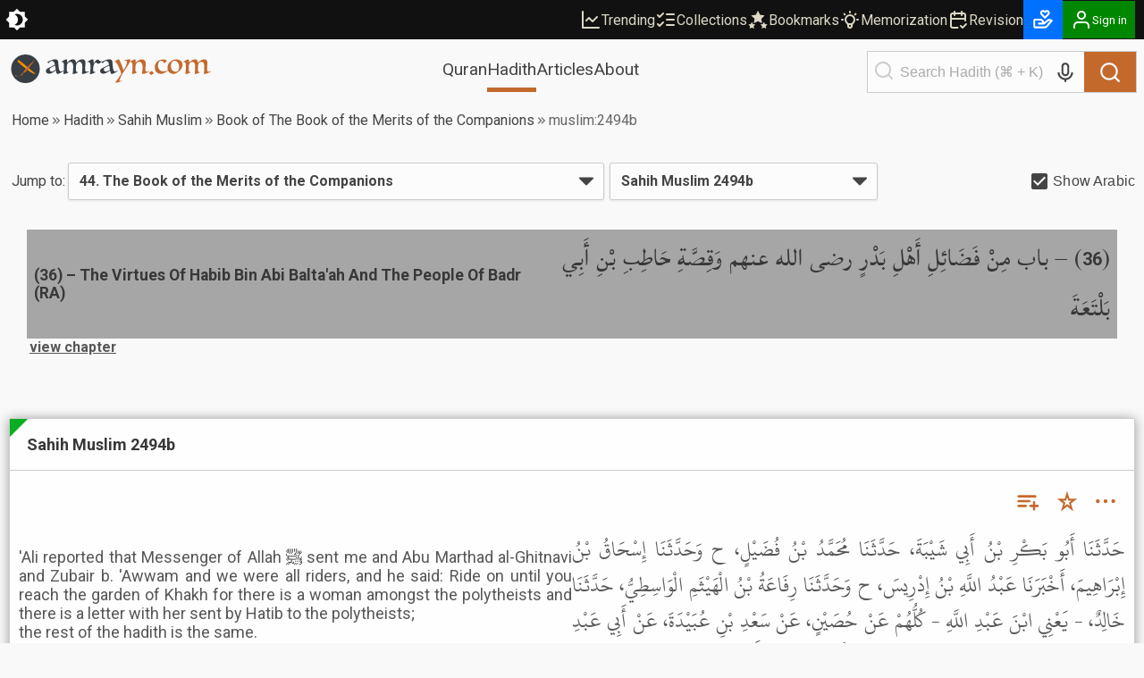

--- FILE ---
content_type: application/javascript; charset=UTF-8
request_url: https://cdn.amrayn.com/fe-static/1.5.993/_next/static/chunks/48507feb-dbf84b05c24d39af.js
body_size: 750
content:
"use strict";(self.webpackChunk_N_E=self.webpackChunk_N_E||[]).push([[1465],{70476:function(t,a,r){r.d(a,{JP3:function(){return h},Nwf:function(){return s},Oxh:function(){return u},PnF:function(){return e},WzH:function(){return i},eez:function(){return M},gm_:function(){return g},iPH:function(){return l},idw:function(){return d},kw5:function(){return o},p8b:function(){return p}});var n=r(90178);function o(t){return(0,n.w_)({tag:"svg",attr:{viewBox:"0 0 24 24",strokeWidth:"2",stroke:"currentColor",fill:"none",strokeLinecap:"round",strokeLinejoin:"round"},child:[{tag:"path",attr:{stroke:"none",d:"M0 0h24v24H0z",fill:"none"}},{tag:"path",attr:{d:"M4 11a1 1 0 0 1 .117 1.993l-.117 .007h-1a1 1 0 0 1 -.117 -1.993l.117 -.007h1z",strokeWidth:"0",fill:"currentColor"}},{tag:"path",attr:{d:"M12 2a1 1 0 0 1 .993 .883l.007 .117v1a1 1 0 0 1 -1.993 .117l-.007 -.117v-1a1 1 0 0 1 1 -1z",strokeWidth:"0",fill:"currentColor"}},{tag:"path",attr:{d:"M21 11a1 1 0 0 1 .117 1.993l-.117 .007h-1a1 1 0 0 1 -.117 -1.993l.117 -.007h1z",strokeWidth:"0",fill:"currentColor"}},{tag:"path",attr:{d:"M4.893 4.893a1 1 0 0 1 1.32 -.083l.094 .083l.7 .7a1 1 0 0 1 -1.32 1.497l-.094 -.083l-.7 -.7a1 1 0 0 1 0 -1.414z",strokeWidth:"0",fill:"currentColor"}},{tag:"path",attr:{d:"M17.693 4.893a1 1 0 0 1 1.497 1.32l-.083 .094l-.7 .7a1 1 0 0 1 -1.497 -1.32l.083 -.094l.7 -.7z",strokeWidth:"0",fill:"currentColor"}},{tag:"path",attr:{d:"M14 18a1 1 0 0 1 1 1a3 3 0 0 1 -6 0a1 1 0 0 1 .883 -.993l.117 -.007h4z",strokeWidth:"0",fill:"currentColor"}},{tag:"path",attr:{d:"M12 6a6 6 0 0 1 3.6 10.8a1 1 0 0 1 -.471 .192l-.129 .008h-6a1 1 0 0 1 -.6 -.2a6 6 0 0 1 3.6 -10.8z",strokeWidth:"0",fill:"currentColor"}}]})(t)}function e(t){return(0,n.w_)({tag:"svg",attr:{viewBox:"0 0 24 24",strokeWidth:"2",stroke:"currentColor",fill:"none",strokeLinecap:"round",strokeLinejoin:"round"},child:[{tag:"path",attr:{stroke:"none",d:"M0 0h24v24H0z",fill:"none"}},{tag:"path",attr:{d:"M3 12h1m8 -9v1m8 8h1m-15.4 -6.4l.7 .7m12.1 -.7l-.7 .7"}},{tag:"path",attr:{d:"M9 16a5 5 0 1 1 6 0a3.5 3.5 0 0 0 -1 3a2 2 0 0 1 -4 0a3.5 3.5 0 0 0 -1 -3"}},{tag:"path",attr:{d:"M9.7 17l4.6 0"}}]})(t)}function l(t){return(0,n.w_)({tag:"svg",attr:{viewBox:"0 0 24 24",strokeWidth:"2",stroke:"currentColor",fill:"none",strokeLinecap:"round",strokeLinejoin:"round"},child:[{tag:"path",attr:{stroke:"none",d:"M0 0h24v24H0z",fill:"none"}},{tag:"path",attr:{d:"M11.5 21h-5.5a2 2 0 0 1 -2 -2v-12a2 2 0 0 1 2 -2h12a2 2 0 0 1 2 2v6"}},{tag:"path",attr:{d:"M16 3v4"}},{tag:"path",attr:{d:"M8 3v4"}},{tag:"path",attr:{d:"M4 11h16"}},{tag:"path",attr:{d:"M15 19l2 2l4 -4"}}]})(t)}function h(t){return(0,n.w_)({tag:"svg",attr:{viewBox:"0 0 24 24",strokeWidth:"2",stroke:"currentColor",fill:"none",strokeLinecap:"round",strokeLinejoin:"round"},child:[{tag:"path",attr:{stroke:"none",d:"M0 0h24v24H0z",fill:"none"}},{tag:"path",attr:{d:"M4 5m0 2a2 2 0 0 1 2 -2h12a2 2 0 0 1 2 2v12a2 2 0 0 1 -2 2h-12a2 2 0 0 1 -2 -2z"}},{tag:"path",attr:{d:"M16 3l0 4"}},{tag:"path",attr:{d:"M8 3l0 4"}},{tag:"path",attr:{d:"M4 11l16 0"}},{tag:"path",attr:{d:"M8 15h2v2h-2z"}}]})(t)}function i(t){return(0,n.w_)({tag:"svg",attr:{viewBox:"0 0 24 24",strokeWidth:"2",stroke:"currentColor",fill:"none",strokeLinecap:"round",strokeLinejoin:"round"},child:[{tag:"path",attr:{stroke:"none",d:"M0 0h24v24H0z",fill:"none"}},{tag:"path",attr:{d:"M9.615 20h-2.615a2 2 0 0 1 -2 -2v-12a2 2 0 0 1 2 -2h8a2 2 0 0 1 2 2v8"}},{tag:"path",attr:{d:"M14 19l2 2l4 -4"}},{tag:"path",attr:{d:"M9 8h4"}},{tag:"path",attr:{d:"M9 12h2"}}]})(t)}function d(t){return(0,n.w_)({tag:"svg",attr:{viewBox:"0 0 24 24",strokeWidth:"2",stroke:"currentColor",fill:"none",strokeLinecap:"round",strokeLinejoin:"round"},child:[{tag:"path",attr:{stroke:"none",d:"M0 0h24v24H0z",fill:"none"}},{tag:"path",attr:{d:"M21 18a3 3 0 0 1 -2.824 2.995l-.176 .005h-1a3 3 0 0 1 -2.995 -2.824l-.005 -.176v-3a3 3 0 0 1 2.824 -2.995l.176 -.005h1c.351 0 .688 .06 1 .171v-.171a7 7 0 0 0 -13.996 -.24l-.004 .24v.17c.25 -.088 .516 -.144 .791 -.163l.209 -.007h1a3 3 0 0 1 2.995 2.824l.005 .176v3a3 3 0 0 1 -2.824 2.995l-.176 .005h-1a3 3 0 0 1 -2.995 -2.824l-.005 -.176v-6a9 9 0 0 1 17.996 -.265l.004 .265v6z",strokeWidth:"0",fill:"currentColor"}}]})(t)}function g(t){return(0,n.w_)({tag:"svg",attr:{viewBox:"0 0 24 24",strokeWidth:"2",stroke:"currentColor",fill:"none",strokeLinecap:"round",strokeLinejoin:"round"},child:[{tag:"path",attr:{stroke:"none",d:"M0 0h24v24H0z",fill:"none"}},{tag:"path",attr:{d:"M5 6m-2 0a2 2 0 1 0 4 0a2 2 0 1 0 -4 0"}},{tag:"path",attr:{d:"M12 6m-2 0a2 2 0 1 0 4 0a2 2 0 1 0 -4 0"}},{tag:"path",attr:{d:"M19 6m-2 0a2 2 0 1 0 4 0a2 2 0 1 0 -4 0"}},{tag:"path",attr:{d:"M5 18m-2 0a2 2 0 1 0 4 0a2 2 0 1 0 -4 0"}},{tag:"path",attr:{d:"M12 18m-2 0a2 2 0 1 0 4 0a2 2 0 1 0 -4 0"}},{tag:"path",attr:{d:"M5 8l0 8"}},{tag:"path",attr:{d:"M12 8l0 8"}},{tag:"path",attr:{d:"M19 8v2a2 2 0 0 1 -2 2h-12"}}]})(t)}function u(t){return(0,n.w_)({tag:"svg",attr:{viewBox:"0 0 24 24",strokeWidth:"2",stroke:"currentColor",fill:"none",strokeLinecap:"round",strokeLinejoin:"round"},child:[{tag:"path",attr:{stroke:"none",d:"M0 0h24v24H0z",fill:"none"}},{tag:"path",attr:{d:"M19 8h-14"}},{tag:"path",attr:{d:"M5 12h9"}},{tag:"path",attr:{d:"M11 16h-6"}},{tag:"path",attr:{d:"M15 16h6"}},{tag:"path",attr:{d:"M18 13v6"}}]})(t)}function p(t){return(0,n.w_)({tag:"svg",attr:{viewBox:"0 0 24 24",strokeWidth:"2",stroke:"currentColor",fill:"none",strokeLinecap:"round",strokeLinejoin:"round"},child:[{tag:"path",attr:{stroke:"none",d:"M0 0h24v24H0z",fill:"none"}},{tag:"path",attr:{d:"M20 16l-4 4"}},{tag:"path",attr:{d:"M7 12l5 5l-1.5 1.5a3.536 3.536 0 1 1 -5 -5l1.5 -1.5z"}},{tag:"path",attr:{d:"M17 12l-5 -5l1.5 -1.5a3.536 3.536 0 1 1 5 5l-1.5 1.5z"}},{tag:"path",attr:{d:"M3 21l2.5 -2.5"}},{tag:"path",attr:{d:"M18.5 5.5l2.5 -2.5"}},{tag:"path",attr:{d:"M10 11l-2 2"}},{tag:"path",attr:{d:"M13 14l-2 2"}},{tag:"path",attr:{d:"M16 16l4 4"}}]})(t)}function s(t){return(0,n.w_)({tag:"svg",attr:{viewBox:"0 0 24 24",strokeWidth:"2",stroke:"currentColor",fill:"none",strokeLinecap:"round",strokeLinejoin:"round"},child:[{tag:"path",attr:{stroke:"none",d:"M0 0h24v24H0z",fill:"none"}},{tag:"path",attr:{d:"M7 12l5 5l-1.5 1.5a3.536 3.536 0 1 1 -5 -5l1.5 -1.5z"}},{tag:"path",attr:{d:"M17 12l-5 -5l1.5 -1.5a3.536 3.536 0 1 1 5 5l-1.5 1.5z"}},{tag:"path",attr:{d:"M3 21l2.5 -2.5"}},{tag:"path",attr:{d:"M18.5 5.5l2.5 -2.5"}},{tag:"path",attr:{d:"M10 11l-2 2"}},{tag:"path",attr:{d:"M13 14l-2 2"}}]})(t)}function M(t){return(0,n.w_)({tag:"svg",attr:{viewBox:"0 0 24 24",strokeWidth:"2",stroke:"currentColor",fill:"none",strokeLinecap:"round",strokeLinejoin:"round"},child:[{tag:"path",attr:{stroke:"none",d:"M0 0h24v24H0z",fill:"none"}},{tag:"path",attr:{d:"M5 4h14a1 1 0 0 1 1 1v5a1 1 0 0 1 -1 1h-7a1 1 0 0 0 -1 1v7a1 1 0 0 1 -1 1h-5a1 1 0 0 1 -1 -1v-14a1 1 0 0 1 1 -1"}},{tag:"path",attr:{d:"M4 8l2 0"}},{tag:"path",attr:{d:"M4 12l3 0"}},{tag:"path",attr:{d:"M4 16l2 0"}},{tag:"path",attr:{d:"M8 4l0 2"}},{tag:"path",attr:{d:"M12 4l0 3"}},{tag:"path",attr:{d:"M16 4l0 2"}}]})(t)}}}]);

--- FILE ---
content_type: application/javascript; charset=UTF-8
request_url: https://cdn.amrayn.com/fe-static/1.5.993/_next/static/chunks/webpack-8d4fc838662ae4a6.js
body_size: 3313
content:
!function(){"use strict";var e,t,r,n,a,c,o,i,d,f,u,s,l={},b={};function y(e){var t=b[e];if(void 0!==t)return t.exports;var r=b[e]={id:e,loaded:!1,exports:{}},n=!0;try{l[e].call(r.exports,r,r.exports,y),n=!1}finally{n&&delete b[e]}return r.loaded=!0,r.exports}y.m=l,y.amdO={},e=[],y.O=function(t,r,n,a){if(r){a=a||0;for(var c=e.length;c>0&&e[c-1][2]>a;c--)e[c]=e[c-1];e[c]=[r,n,a];return}for(var o=1/0,c=0;c<e.length;c++){for(var r=e[c][0],n=e[c][1],a=e[c][2],i=!0,d=0;d<r.length;d++)o>=a&&Object.keys(y.O).every(function(e){return y.O[e](r[d])})?r.splice(d--,1):(i=!1,a<o&&(o=a));if(i){e.splice(c--,1);var f=n();void 0!==f&&(t=f)}}return t},y.n=function(e){var t=e&&e.__esModule?function(){return e.default}:function(){return e};return y.d(t,{a:t}),t},r=Object.getPrototypeOf?function(e){return Object.getPrototypeOf(e)}:function(e){return e.__proto__},y.t=function(e,n){if(1&n&&(e=this(e)),8&n||"object"==typeof e&&e&&(4&n&&e.__esModule||16&n&&"function"==typeof e.then))return e;var a=Object.create(null);y.r(a);var c={};t=t||[null,r({}),r([]),r(r)];for(var o=2&n&&e;"object"==typeof o&&!~t.indexOf(o);o=r(o))Object.getOwnPropertyNames(o).forEach(function(t){c[t]=function(){return e[t]}});return c.default=function(){return e},y.d(a,c),a},y.d=function(e,t){for(var r in t)y.o(t,r)&&!y.o(e,r)&&Object.defineProperty(e,r,{enumerable:!0,get:t[r]})},y.f={},y.e=function(e){return Promise.all(Object.keys(y.f).reduce(function(t,r){return y.f[r](e,t),t},[]))},y.u=function(e){return 6632===e?"static/chunks/6632-2161b594d25e57c3.js":5203===e?"static/chunks/5203-41080ee977b4d237.js":2016===e?"static/chunks/2016-8a9418c527a34ce7.js":5094===e?"static/chunks/5094-6b407f0935348fe4.js":977===e?"static/chunks/977-ee13b6371b2a3f67.js":7622===e?"static/chunks/7622-e439a94ff1750bfa.js":5202===e?"static/chunks/5202-580acedf6168d503.js":3594===e?"static/chunks/3594-be75d62836097615.js":3587===e?"static/chunks/3587-7fc8ee165d48c92e.js":"static/chunks/"+(({261:"reactPlayerKaltura",595:"a8abe812",2121:"reactPlayerFacebook",2546:"reactPlayerStreamable",3036:"dyn-Hadith-CrossRefEditor",3572:"70e0d97a",3743:"reactPlayerVimeo",3821:"27166076",4146:"dyn-Hadith-ClassificationEditor",4258:"reactPlayerMux",4439:"reactPlayerYouTube",4455:"dyn-QuranReader-SearchBar",4504:"dyn-QuranReader-PinchWrapper",4667:"reactPlayerMixcloud",6011:"reactPlayerFilePlayer",6125:"reactPlayerSoundCloud",6216:"reactPlayerTwitch",6634:"dyn-EditArticle-WysiwygEditor",7196:"dyn-Hadith-TrendChart",7437:"dyn-Hadith-ReferenceList",7596:"reactPlayerDailyMotion",7664:"reactPlayerPreview",7915:"dyn-Hadith-RelatedCrossRefs",7944:"dyn-QuranReader-ControlPanel-QuranRevisionBar",8055:"reactPlayerWistia",8548:"dyn-EditArticle-AutoSaveModal",8888:"reactPlayerVidyard",9331:"dyn-QuranReader-ControlPanel",9401:"2cb78c29",9753:"dyn-QuranReader-SwipeWrapper"})[e]||e)+"."+({237:"c5e4d8f0955b765e",261:"eaab6ce37fc042fc",595:"d6cb71743b395fcc",598:"3768337a46815cea",2121:"6979e1333a813b2f",2151:"9ad3e42c9f861b4f",2380:"b0be4bffbc043d57",2459:"5b9f1ab3873ff8fc",2509:"1b75fff202039ea6",2546:"969e004edd1ba6b0",2862:"881e42797f7a3f93",2921:"e445a62ffc5beae1",3036:"a8eea81c912f390a",3572:"d89c0daea8fa856c",3743:"fdfc8213d8c50230",3821:"4d6f94b5d63e72b5",4146:"df4c87a6877ea640",4258:"68eaedd8a8e83a03",4439:"04ada298e347d23f",4455:"cb5005c164d5fab2",4504:"6234aa64e90d5292",4667:"68c4878698e41926",5437:"7f9e9e5bc8801eff",5586:"81270eaeb7421305",6011:"e6d2f3c959f28902",6042:"ba8ec8a9cd2f3813",6110:"c511f16cf0ab453f",6125:"2ebfd388e85a0b77",6216:"8983e9ea06739e4b",6634:"451b7ce451b0b3dc",7041:"5f921b9ef0ba2a07",7196:"4162966b865283fa",7214:"9804bee0ac0806f6",7437:"ce39a3c66ebd2c8c",7596:"4ce428e08da56f81",7664:"3288e310f09a775e",7915:"2dd4e17c33c326fa",7944:"0fef3cd223eed475",8055:"d8da9ed3d80f4ac6",8548:"d4bb4e8bf01f6b8b",8672:"90d9b663165716e7",8888:"30aeaa5727b7e224",9331:"646db5804806f7d8",9401:"960ef38e753d39be",9487:"1444081ecb4985b2",9687:"b153111e34d790bd",9753:"912aa914712f704a"})[e]+".js"},y.miniCssF=function(e){return"static/css/"+({977:"bfa5af743fdb8d5c",2380:"835f4722cd562ad5",5203:"2ea6261abe101f7d",6110:"76de5adf4fc84e27"})[e]+".css"},y.g=function(){if("object"==typeof globalThis)return globalThis;try{return this||Function("return this")()}catch(e){if("object"==typeof window)return window}}(),y.o=function(e,t){return Object.prototype.hasOwnProperty.call(e,t)},n={},a="_N_E:",y.l=function(e,t,r,c){if(n[e]){n[e].push(t);return}if(void 0!==r)for(var o,i,d=document.getElementsByTagName("script"),f=0;f<d.length;f++){var u=d[f];if(u.getAttribute("src")==e||u.getAttribute("data-webpack")==a+r){o=u;break}}o||(i=!0,(o=document.createElement("script")).charset="utf-8",o.timeout=120,y.nc&&o.setAttribute("nonce",y.nc),o.setAttribute("data-webpack",a+r),o.src=y.tu(e)),n[e]=[t];var s=function(t,r){o.onerror=o.onload=null,clearTimeout(l);var a=n[e];if(delete n[e],o.parentNode&&o.parentNode.removeChild(o),a&&a.forEach(function(e){return e(r)}),t)return t(r)},l=setTimeout(s.bind(null,void 0,{type:"timeout",target:o}),12e4);o.onerror=s.bind(null,o.onerror),o.onload=s.bind(null,o.onload),i&&document.head.appendChild(o)},y.r=function(e){"undefined"!=typeof Symbol&&Symbol.toStringTag&&Object.defineProperty(e,Symbol.toStringTag,{value:"Module"}),Object.defineProperty(e,"__esModule",{value:!0})},y.nmd=function(e){return e.paths=[],e.children||(e.children=[]),e},y.tt=function(){return void 0===c&&(c={createScriptURL:function(e){return e}},"undefined"!=typeof trustedTypes&&trustedTypes.createPolicy&&(c=trustedTypes.createPolicy("nextjs#bundler",c))),c},y.tu=function(e){return y.tt().createScriptURL(e)},y.p="https://cdn.amrayn.com/fe-static/1.5.993/_next/",o=function(e,t,r,n){var a=document.createElement("link");return a.rel="stylesheet",a.type="text/css",a.onerror=a.onload=function(c){if(a.onerror=a.onload=null,"load"===c.type)r();else{var o=c&&("load"===c.type?"missing":c.type),i=c&&c.target&&c.target.href||t,d=Error("Loading CSS chunk "+e+" failed.\n("+i+")");d.code="CSS_CHUNK_LOAD_FAILED",d.type=o,d.request=i,a.parentNode.removeChild(a),n(d)}},a.href=t,document.head.appendChild(a),a},i=function(e,t){for(var r=document.getElementsByTagName("link"),n=0;n<r.length;n++){var a=r[n],c=a.getAttribute("data-href")||a.getAttribute("href");if("stylesheet"===a.rel&&(c===e||c===t))return a}for(var o=document.getElementsByTagName("style"),n=0;n<o.length;n++){var a=o[n],c=a.getAttribute("data-href");if(c===e||c===t)return a}},d={2272:0},y.f.miniCss=function(e,t){d[e]?t.push(d[e]):0!==d[e]&&({977:1,2380:1,5203:1,6110:1})[e]&&t.push(d[e]=new Promise(function(t,r){var n=y.miniCssF(e),a=y.p+n;if(i(n,a))return t();o(e,a,t,r)}).then(function(){d[e]=0},function(t){throw delete d[e],t}))},f={2272:0,6228:0,9345:0,1726:0,5684:0,4649:0,5893:0,5173:0,4047:0,1324:0,2685:0,3349:0,79:0,576:0,5203:0,6683:0,977:0,1756:0,2076:0,885:0,1291:0,7702:0,176:0,4657:0,1804:0,1327:0,4036:0,1466:0,8189:0,7188:0,1787:0,3243:0,8262:0,7806:0,4561:0,9571:0,3754:0,9287:0,7992:0},y.f.j=function(e,t){var r=y.o(f,e)?f[e]:void 0;if(0!==r){if(r)t.push(r[2]);else if(/^(1(32[47]|7((|2|5)6|87)|291|466|804)|2(076|272|380|685)|3(243|349|754)|4(036|047|561|649|657)|5((17|20|89)3|684|76)|6(110|228|683)|7(188|702|806|9|992)|8(189|262|85)|9(287|345|571|77))$/.test(e))f[e]=0;else{var n=new Promise(function(t,n){r=f[e]=[t,n]});t.push(r[2]=n);var a=y.p+y.u(e),c=Error();y.l(a,function(t){if(y.o(f,e)&&(0!==(r=f[e])&&(f[e]=void 0),r)){var n=t&&("load"===t.type?"missing":t.type),a=t&&t.target&&t.target.src;c.message="Loading chunk "+e+" failed.\n("+n+": "+a+")",c.name="ChunkLoadError",c.type=n,c.request=a,r[1](c)}},"chunk-"+e,e)}}},y.O.j=function(e){return 0===f[e]},u=function(e,t){var r,n,a=t[0],c=t[1],o=t[2],i=0;if(a.some(function(e){return 0!==f[e]})){for(r in c)y.o(c,r)&&(y.m[r]=c[r]);if(o)var d=o(y)}for(e&&e(t);i<a.length;i++)n=a[i],y.o(f,n)&&f[n]&&f[n][0](),f[n]=0;return y.O(d)},(s=self.webpackChunk_N_E=self.webpackChunk_N_E||[]).forEach(u.bind(null,0)),s.push=u.bind(null,s.push.bind(s))}();

--- FILE ---
content_type: application/javascript; charset=UTF-8
request_url: https://cdn.amrayn.com/fe-static/1.5.993/_next/static/chunks/e416a3ff-ccf0e5a8b718c716.js
body_size: 713
content:
"use strict";(self.webpackChunk_N_E=self.webpackChunk_N_E||[]).push([[2122],{3335:function(t,c,n){n.d(c,{s3d:function(){return u},wqq:function(){return a},xbh:function(){return v}});var r=n(90178);function a(t){return(0,r.w_)({tag:"svg",attr:{viewBox:"0 0 512 512"},child:[{tag:"path",attr:{d:"M149.688 85.625c-1.234.005-2.465.033-3.72.063-33.913.806-75.48 10.704-127.25 33.718V362.78c60.77-28.82 106.718-37.067 144.22-33.092 33.502 3.55 59.685 16.66 83.562 31.187v-242.97c-23.217-17.744-50.195-30.04-85.97-32-3.52-.192-7.142-.296-10.843-.28zm211.968 0c-3.7-.016-7.322.088-10.844.28-35.773 1.96-62.75 14.256-85.968 32v242.97c23.876-14.527 50.06-27.637 83.562-31.188 37.502-3.974 83.45 4.272 144.22 33.094V119.407c-51.77-23.014-93.337-32.912-127.25-33.72-1.255-.028-2.486-.056-3.72-.06zm5.72 261.78c-1.038-.002-2.074.017-3.095.033-4.808.075-9.43.37-13.905.843-33.932 3.597-59.603 17.976-85.53 34.44v.28c-6.554-1.99-13.02-2.37-19.408-.97-25.566-16.177-51.003-30.202-84.468-33.75-5.595-.592-11.44-.883-17.564-.842-32.04.213-71.833 9.778-124.687 35.937v42.53c60.77-28.823 106.714-37.067 144.218-33.092 18.545 1.965 34.837 6.845 49.75 13.28-4.682 6.064-9.308 13.268-13.875 21.688h117.156c-5.93-8.22-11.798-15.414-17.626-21.56 14.996-6.503 31.39-11.43 50.062-13.408 37.503-3.974 83.448 4.27 144.22 33.094v-42.53c-53.16-26.31-93.115-35.863-125.25-35.97z"}}]})(t)}function u(t){return(0,r.w_)({tag:"svg",attr:{viewBox:"0 0 512 512"},child:[{tag:"path",attr:{d:"M18.906 18.06v369.23C112.4 252.618 269.43 157.82 430.37 133.76L228.42 18.06H18.906zM325.72 179.327C200.38 223.948 86.405 311.052 18.157 422.568v33.602c113.074-111.488 277-176.38 434.373-175.25L325.72 179.326zm25.56 128.682c-125.218 21.642-246.974 83.6-333.124 174.812v10.297h58.916c113.9-65.58 251.166-95.325 379.492-80.814L351.28 308.008zm-2.253 120.96c-80.122 5.884-160.432 27.957-232.61 64.15h266.42l-33.81-64.15z"}}]})(t)}function v(t){return(0,r.w_)({tag:"svg",attr:{viewBox:"0 0 512 512"},child:[{tag:"path",attr:{d:"M256.65 38.984l-49.697 100.702-111.13 16.146 80.413 78.385-18.982 110.68 99.396-52.256 99.397 52.256-18.983-110.68 80.413-78.384-111.127-16.146-49.7-100.702zM112 308.826l-26.674 54.05-59.646 8.665 43.16 42.073-10.188 59.403L112 444.97l53.348 28.046-10.188-59.403 43.16-42.072-59.646-8.665L112 308.825zm288 0l-26.674 54.05-59.646 8.665 43.16 42.073-10.188 59.403L400 444.97l53.348 28.046-10.188-59.403 43.16-42.072-59.646-8.665L400 308.825z"}}]})(t)}}}]);

--- FILE ---
content_type: application/javascript; charset=UTF-8
request_url: https://cdn.amrayn.com/fe-static/1.5.993/_next/static/chunks/12038df7-4d7561a4f7d6ce18.js
body_size: 81
content:
"use strict";(self.webpackChunk_N_E=self.webpackChunk_N_E||[]).push([[2400],{97230:function(t,c,n){n.d(c,{JfF:function(){return h}});var v=n(90178);function h(t){return(0,v.w_)({tag:"svg",attr:{viewBox:"0 0 512 512"},child:[{tag:"path",attr:{d:"M408 64H104c-22.091 0-40 17.908-40 40v304c0 22.092 17.909 40 40 40h304c22.092 0 40-17.908 40-40V104c0-22.092-17.908-40-40-40zM304 368H144v-48h160v48zm64-88H144v-48h224v48zm0-88H144v-48h224v48z"}}]})(t)}}}]);